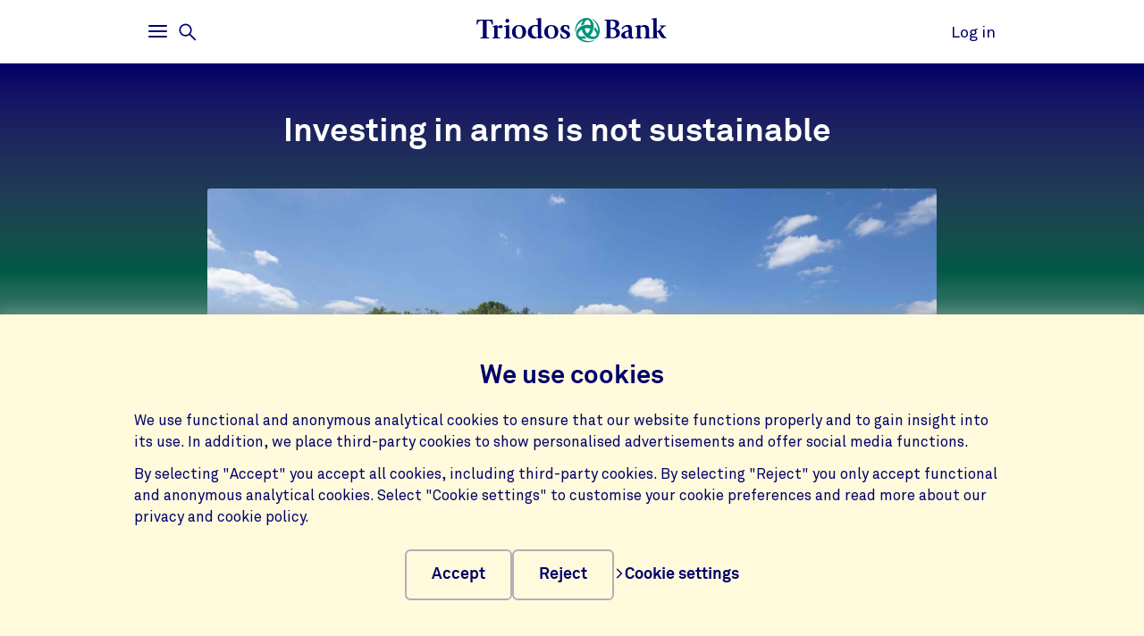

--- FILE ---
content_type: text/html;charset=UTF-8
request_url: https://www.triodos.co.uk/articles/2022/investing-in-arms-is-not-sustainable
body_size: 13280
content:

<!doctype html><html lang="en"><head><meta charset="utf-8"><meta name="viewport" content="width=device-width, initial-scale=1.0"><meta name="_csrf_parameter" content="_csrf"/><meta name="_csrf_header" content="X-CSRF-TOKEN"/><meta name="_csrf" content="a56a58f0-e042-46ff-a1f0-615e9ae59e1f"/><link rel="stylesheet" media="screen" type="text/css" href="/wro/bundle/main.css?anticache=1765869478502"/><link href="/webfiles/1765869478502/img/favicon.ico" rel="icon"><link rel="canonical" href="https://www.triodos.co.uk/articles/2022/investing-in-arms-is-not-sustainable"/><title>Investing in arms is not sustainable</title><meta name="title" content="Investing in arms is not sustainable | Triodos Bank"><meta name="smalltitle" content="Investing in arms is not sustainable"><meta name="description" content="If there’s one exclusionary criterion most responsible banks have in common, it is a clear stance against weapons"><meta name="page-category" content="pc-article"><meta name="article-date" content="13-05-2022"><meta name="article-search-image" content="https://www.triodos.co.uk/binaries/content/gallery/tbuk/hero-images/articles/2022/cvh200528_682-1.jpg/cvh200528_682-1.jpg/triodoshippo%3AheroImageMobile"><meta property="og:title" content="Investing in arms is not sustainable"><meta property="og:description" content="If there’s one exclusionary criterion most responsible banks have in common, it is a clear stance against weapons"><meta property="og:image" content="https://www.triodos.co.uk/binaries/content/gallery/tbuk/hero-images/articles/2022/cvh200528_682-1.jpg/cvh200528_682-1.jpg/triodoshippo%3AheroImageFullWidthMobile"><meta name="twitter:card" content="summary_large_image"><meta name="twitter:site" content="@triodosuk"><meta name="server-health-check" content="ELqWFadYskMTk7BsHOhIQH4VcE"></head><body><section class="cookie-bar" aria-labelledby="cookie__title"><div class="container"><div class="row"><div class="cookie-bar__container col-12"><div class="cookie-bar__wrapper"><h2 class="cookie-bar__title" id="cookie__title">We use cookies</h2><p class="cookie-bar__description">We use functional and anonymous analytical cookies to ensure that our website functions properly and to gain insight into its use. In addition, we place third-party cookies to show personalised advertisements and offer social media functions.</p><p class="cookie-bar__description">By selecting "Accept" you accept all cookies, including third-party cookies. By selecting "Reject" you only accept functional and anonymous analytical cookies. Select "Cookie settings" to customise your cookie preferences and read more about our privacy and cookie policy.</p><div class="cookie-bar__button-container"><button class="button cookie-bar__button cookie-bar__button--accept" type="button" data-button-type="accept"> Accept </button><button class="button cookie-bar__button cookie-bar__button--reject" type="button" data-button-type="reject"> Reject </button><a class="cookie-bar__button ts-link_w_arrow" href="/privacy-switchboard"><span aria-hidden="true"><svg role="img" viewBox="0 0 20 20" preserveAspectRatio="xMidYMax meet" alt=""><use xlink:href="/webfiles/1765869478502/img/svg/sprite.svg#icon-chevron"></use></svg></span> Cookie settings </a></div></div></div></div></div></section><div class="topbar__container"><header class="topbar" role="banner"><div class="skiplinks"><a class="skiplinks__link" href="#main-content">Skip to main content</a><a class="skiplinks__link" href="#btn-mainmenu">Skip to main navigation</a></div><div class="container"><div class="row topbar__menu-row"><div class="topbar__link topbar__link--menu"><button class="topbar__button remove-button-styling hamburger hamburger--3dy" id="btn-mainmenu" type="button" aria-controls="main-nav" aria-expanded="false"><span class="hamburger-box"><span class="hamburger-inner"></span></span><span class="topbar__button-text d-md-inline-block"><span class="visuallyhidden openText">Open</span><span class="closeText">Close</span><span class="visuallyhidden typeText">Main menu</span></span></button><button class="topbar-search-button topbar-search__button remove-button-styling d-none d-md-inline-block" id="btn-mainmenu-search" type="button" aria-controls="main-nav" aria-expanded="false"><svg class="topbar-search-button__icon" aria-hidden="true" role="img" alt="Search icon"><use xlink:href="/webfiles/1765869478502/img/svg/sprite.svg#icon-magnifier-glass"></use></svg><span class="topbar__close-icon"></span><span class="topbar-search__button-text d-none d-md-inline-block"><span class="visuallyhidden openText">Open</span><span class="closeText">Close</span><span class="visuallyhidden typeText">Search menu</span></span></button></div><div class="topbar__logo topbar__logo--icon"><a href="/" title="Go to the homepage"><img class="with-icon full-logo triodos-bank" src="/webfiles/1765869478502/img/svg/logo-triodos-bank.svg" alt="Logo Triodos Bank"></a></div><div class="topbar__link topbar__link--contact"><a class="topbar__button" href="https://banking.triodos.co.uk/ib-seam/angularIB?locale=en-GB"> Log in </a></div></div></div></header></div><div class="header-observer"></div><main class="page-main" id="main-content"><article class="article article--classic js-article article-strip" itemscope itemtype="http://schema.org/Article" data-number-of-comments="4" data-number-of-likes="12" data-like-endpoint="https://www.triodos.co.uk/restservices/article/like?articleIdentifier=40ac77de-3207-4b9b-9798-d03ed25205e2" data-gutter-correction="2"><meta itemprop="keywords" content="Other, Investing basic, Investing hero, Investing Hero, ISAs"><meta itemprop="inLanguage" content="en"><meta itemprop="dateModified" content="2022-05-13"><header class="header-classic" data-bg-theme="dark"><div class="header-classic__top"><div class="header-classic__background " data-bg-type="gradient" data-bg-name="blue-to-green"></div><div class="container"><div class="row"><div class="article-head col-12 col-lg-8"><h1 class="article-title" itemprop="name headline">Investing in arms is not sustainable</h1></div></div><div class="row no-gutters article__header-image"><picture class="article-img col-12 col-lg-10" itemscope itemprop="image" itemtype="http://schema.org/ImageObject"><meta itemprop="url" content="https://www.triodos.co.uk/binaries/content/gallery/tbuk/hero-images/articles/2022/cvh200528_682-1.jpg/cvh200528_682-1.jpg/triodoshippo%3AheroImageDesktop"><meta itemprop="width" content="2,120"><meta itemprop="height" content="848"><meta itemprop="thumbnailUrl" content="https://www.triodos.co.uk/binaries/content/gallery/tbuk/hero-images/articles/2022/cvh200528_682-1.jpg/cvh200528_682-1.jpg/triodoshippo%3AheroImageMobile"><source srcset="https://www.triodos.co.uk/binaries/content/gallery/tbuk/hero-images/articles/2022/cvh200528_682-1.jpg/cvh200528_682-1.jpg/triodoshippo%3AheroImageMobile" media="(max-width: 767px)"><source srcset="https://www.triodos.co.uk/binaries/content/gallery/tbuk/hero-images/articles/2022/cvh200528_682-1.jpg/cvh200528_682-1.jpg/triodoshippo%3AheroImageDesktop" media="(min-width: 768px)"><img alt="" src="https://www.triodos.co.uk/binaries/content/gallery/tbuk/hero-images/articles/2022/cvh200528_682-1.jpg/cvh200528_682-1.jpg/triodoshippo%3AheroImageDesktop" itemprop="contentUrl"></picture></div></div></div><div class="header-classic__bottom"><div class="container"><div class="row"><div class="col-12 col-lg-8 row--article-title align-items-top article-details" data-ignore-for-site-search="true"><p class="descr"><span class="type" itemprop="articleSection">Column</span><time class="published" datetime="2022-05-13" itemprop="datePublished">13 May 2022</time><span class="author" itemprop="author" itemscope itemtype="http://schema.org/Person"> by <span itemprop="name">Triodos Investment Management</span></span></p><div class="social-counters"><button class="social-counters__button" data-likes-label="likes" data-likes-hasliked="You've liked this article" data-likes-trigger="" aria-label="12 likes - Like this article"><svg class="social-counters__button-icon" role="img" aria-hidden="true" viewBox="0 0 20 20" preserveAspectRatio="xMidYMax meet"><use href="/webfiles/1765869478502/img/svg/sprite.svg#like"></use></svg><span class="social-counters__button-label">12</span></button><button class="social-counters__button" data-comments-trigger="" aria-label="Go to the comments of this article"><svg class="social-counters__button-icon" role="img" aria-hidden="true" viewBox="0 0 20 20" preserveAspectRatio="xMidYMax meet"><use href="/webfiles/1765869478502/img/svg/sprite.svg#comment-empty"></use></svg><span class="social-counters__button-label">4</span></button></div></div></div></div></div></header><section class="content container"><div class="sticky-share" data-ignore-for-site-search="true"><div class="sticky-share-container"><span class="sticky-share-heading">Share on</span><ul class="sticky-share-list"><li class="sticky-share-item"><a class="sticky-share-link" href="https://www.facebook.com/sharer/sharer.php?u=https%3A%2F%2Fwww.triodos.co.uk%2Farticles%2F2022%2Finvesting-in-arms-is-not-sustainable" title="Share on Facebook"><svg aria-hidden="true" role="img"><use xlink:href="/webfiles/1765869478502/img/svg/sprite.svg#icon-facebook-blue"></use></svg><span class="sr-only">Share on Facebook</span></a></li><li class="sticky-share-item"><a class="sticky-share-link" href="https://www.linkedin.com/shareArticle?mini=true&url=https%3A%2F%2Fwww.triodos.co.uk%2Farticles%2F2022%2Finvesting-in-arms-is-not-sustainable&title=&source=LinkedIn" title="Share on LinkedIn"><svg aria-hidden="true" role="img"><use xlink:href="/webfiles/1765869478502/img/svg/sprite.svg#icon-linkedin-blue"></use></svg><span class="sr-only">Share on LinkedIn</span></a></li><li class="sticky-share-item"><a class="sticky-share-link" href="/cdn-cgi/l/email-protection#[base64]" title="Share on Email"><svg aria-hidden="true" role="img"><use xlink:href="/webfiles/1765869478502/img/svg/sprite.svg#icon-e-mail-blue"></use></svg><span class="sr-only">Share on Email</span></a></li></ul></div></div><div class="row"><div class="col-12 col-lg-8"><p class="intro">The Russian invasion of Ukraine has brought back to the debate a topic that has long been discussed in sustainable finance as well as in civic activism: the financing of the arms industry by financial institutions. For Triodos as a values-based financial institution, this is an important moment to remind ourselves and our stakeholders that if there’s one exclusionary criterion most responsible, ethical banks have in common, it is a clear stance against weapons. And why weapons are all but sustainable.</p><div class="article-body" itemprop="articleBody"><div class="rich-text"><p><span><span><span>The defence industry itself has reportedly been lobbying for some time for the EU to declare investments in arms as sustainable in its&nbsp;<a href="http://ec.europa.eu/info/sites/default/files/business_economy_euro/banking_and_finance/documents/280222-sustainable-finance-platform-finance-report-social-taxonomy.pdf" style="color:blue; text-decoration:underline" target="_blank"><b><span><span>social taxonomy</span></span></b></a>, on the basis of their function in security and defence.</span></span></span></p><h2><span><span><b><span><span>Longstanding, strict position</span></span></b></span></span></h2><p><span><span><span>Triodos, as a values-based financial institution, has always held a firm position against weapons. Our mission is&nbsp;<i>To help create a society that promotes people’s quality of life and that has human dignity at its core.</i>&nbsp;Financing the arms industry fundamentally contradicts this mission: the use of weapons, whenever and wherever, fundamentally undermines human physical and psychological integrity and ignites a culture of conflict and violence. Triodos is one of those financial institutions that have always refrained and will continue to refrain from financing weapons through its banking and investment activities, being these controversial weapons or so-called conventional weapons. The area of our activities where this is most relevant is investments in listed equities and bonds: here we completely exclude the aerospace and defence industry from investment, and carefully screen companies in high-risk sectors for direct and indirect involvement. We apply a 0% tolerance threshold for companies involved in the production, distribution or services related to weapons (this includes both weapons and weapons components that are tailor-made and essential for their functioning), and strict criteria for the financing of weapons, that applies to financial institutions and company participations.</span></span></span></p><p><span><span><span>Our position goes beyond a mere rejection of weapons. Armed conflicts are the antithesis of what it means to create a prosperous society. Our vision is one for long-term societal progress, which requires to redirect resources away from fomenting a culture of dominance over people and environment, investing in conflict prevention and social dialogue.</span></span></span></p><h2><span><span><b><span><span>Long-term societal progress at risk</span></span></b></span></span></h2><p><span><span><span>Stock prices of arms manufacturers soared following the announcement by several European countries to <a href="https://www.theguardian.com/business/2022/feb/28/defense-cybersecurity-stocks-russia-ukraine-eu" style="color:blue; text-decoration:underline" target="_blank">increase their defence spending</a>, and several financial institutions have indicated a willingness to reconsider and <a href="https://www.responsible-investor.com/half-of-investors-could-boost-defence-holdings-following-ukraine-invasion-ri-survey-suggests/" style="color:blue; text-decoration:underline" target="_blank">boost their involvement in the sector</a>. While the war in Ukraine has brought security to the fore of the debate in Europe, financing arms manufacturing and arms trade means financing warfare, not just today but also in the future. Banks that start to finance production of and trade in weapons today will continue to do so once the Ukrainian conflict is over. This means normalising this type of financing activities and diverting funding (and attention) away not only from conflict prevention, capacity building and reconstruction, but, importantly, also from other real economic activities that can truly contribute societal progress.</span></span></span></p><p><span><span><span>It should also be highlighted that financing the arms industry is in fact far from what it means to&nbsp;<i>invest in</i>&nbsp;&nbsp;<i>security and defence</i>. Trade in weapons structurally lacks transparency, is poorly monitored, and highly <a href="https://ti-defence.org/dci/" style="color:blue; text-decoration:underline" target="_blank">sensitive to corruption</a>. Governments rarely provide comprehensive lists of countries excluded from trade activities, and when they do explicitly ban the sale of weapons to conflict areas, these criteria are frequently undermined by lack of transparency. Even when arms and military equipment are sold and traded for defence and security purposes, it is impossible to establish in advance how, where, and by whom they will be used, as even outdated weapons can find new, 'second hand' markets. Ultimately, banks and financial institutions that channel money towards weapons producers have no or limited formal control over who weapons are sold to. And indeed, this is hardly a concern for financial institutions that engage in this business, as long as returns are attractive (which has very much been the case in the <a href="https://www.msci.com/documents/10199/3675869d-f312-4d1f-8ca8-aa59b8220330" style="color:blue; text-decoration:underline" target="_blank">past ten years</a>.</span></span></span></p><p><span><span><span>Added to misplaced faith in how trade in weapons might contribute to collective security in various parts of the world, and not to mention the physical, material and also psychological toll that armed conflicts impose on people (<a href="https://news.un.org/en/story/2020/11/1077032" style="color:blue; text-decoration:underline" target="_blank">and on nature</a>), are the broader effects of trade in weapons. An interesting&nbsp;<a href="http://www.tni.org/en/publication/smoking-guns" style="color:blue; text-decoration:underline" target="_blank"><b><span><span>study</span></span></b></a></span><span>&nbsp;from the Transnational Institute (TNI), for example, has documented how the arms industry, through arms deployment in conflict areas, not only contributes to forced displacement, but also benefits from it through increasing border militarisation that is aimed at migration containment. The study focuses on EU and UK exports of weapons, but findings can easily be extended to other exporting countries.</span></span></span></p><h2><span><span><b><span><span>Weapons production is never sustainable</span></span></b></span></span></h2><p><span><span><span>Today, the production, sale, and use of arms are intrinsically unsustainable. The arms race combined with (exponential) technologies (technologies that allow change at an accelerated speed)&nbsp;puts society in a position in which armed conflicts cannot be won without a massive death toll.</span></span></span></p><p><span><span><span>While Triodos starts from a position of rejection of weapons rooted in our values, we believe that also by just looking at the facts there is no room for arms and related products to be considered sustainable under the upcoming EU social taxonomy.</span></span></span></p><p><span><span><span>The declared intention of the EU taxonomy is to establish a common language and clear definitions of what is ‘sustainable’, creating <a href="https://ec.europa.eu/info/business-economy-euro/banking-and-finance/sustainable-finance/eu-taxonomy-sustainable-activities_en#why" style="color:blue; text-decoration:underline" target="_blank">“a common classification system for sustainable economic activities”</a> While weapons and military equipment can be deemed important by national governments for security purposes, this is not enough to label arms production and trade as sustainable, for all the reasons mentioned above.</span></span></span></p><h2><span><span><b><span><span>Our appeal&nbsp;&nbsp;&nbsp;&nbsp;&nbsp;&nbsp;&nbsp;&nbsp;&nbsp;&nbsp;&nbsp;</span></span></b></span></span></h2><p><span><span><span>The war in Ukraine has re-opened a page in European and global history that many of us thought was closed. Images of death and destruction feel now closer than many in Europe have perceived in their lifetime. For a tragic trick of the mind, we can sense the pain that radiates from the devastation in Mariupol and Bucha with an intensity that does not allow us to look away, and yet we know that similar acts of violence and profound disdain for human life are a daily reality in other parts of the world as well. This war must stop. But perhaps even more importantly, war must stop.</span></span></span></p><p><span><span><span>Triodos has a strong, deeply rooted fiduciary duty towards its clients, broader community, and society at large, to channel funding towards activities that have positive social and environmental outcomes. Warfare is not part of such activities and should never be considered sustainable.</span></span></span></p><p><i>This article was originally written and published by&nbsp;<a href="https://www.triodos-im.com/" target="_blank">Triodos Investment Management.</a></i></p><section class="te-highlighted_text te-highlighted_text--cta"><h2>Making a difference</h2><div class="te-highlighted_text__content-wrapper"><p>Triodos Impact Investment Funds focus on driving positive environmental and societal change around the world and work hard to deliver competitive financial returns. You can invest in the funds directly or via the tax-efficient&nbsp;<a href="https://www.triodos.co.uk/ethical-isas/ethical-stocks-and-shares-isa" target="_blank">Triodos Stocks &amp; Shares ISA</a>.</p><p>Please note that with investment in ethical funds and companies, as with all investments, past performance is not a guide for future returns and you may not get back the amount that your originally invested.</p><p>The tax benefits of an ISA are subject to change and depend on individual circumstances.​​​​​​</p></div></section></div></div></div></div></section><div itemprop="publisher" itemscope itemtype="https://schema.org/Organization"><meta itemprop="name" content="Triodos Bank"></div></article><section class="container no-justified-rows acs-strip-root" data-gutter-correction="2"><div class="row"><div class="col-lg-10 offset-lg-1"><div class="acs-strip-wrapper"><div class="acs-post-container"><div class="acs-row"><h2 class="acs-title">Share your opinion:</h2><div class="acs-comment-box accordion" id="js-acs-accordion"><form class="form-base__section form-base__section--inside accordion__item" aria-expanded="false" method="post" action="" data-actionurl="https://www.triodos.co.uk/restservices/comments" data-error-text="Sorry, something went wrong whilst posting your comment"><fieldset class="acs-form-fieldset"><legend class="visuallyhidden">Comment form</legend><div class="accordion__heading"><div class="accordion__button focus-parent" id="accordion-button-1" aria-controls="accordion-content-1"><input type="hidden" class="form__input" name="articleIdentifier" value="40ac77de-3207-4b9b-9798-d03ed25205e2"/><input type="hidden" class="form__input" name="parentIdentifier" value=""/><div class="form__field form__field--textarea" data-error-text="Enter a valid message"><div class="form__input-label"><textarea class="form__input" id="content-9912b4e0-6cbe-423a-9514-fc0e3db7fc72-false" name="comment" minlength="10" maxlength="5000" rows="5" required></textarea><label for="content-9912b4e0-6cbe-423a-9514-fc0e3db7fc72-false"> What do you think of this article? </label></div></div></div></div><div class="acs-form-flexbox accordion__content" id="accordion-content-1" role="region" aria-labelledby="accordion-button-1" inert><div class="acs-first-flexchild accordion__content-wrapper"><div class="form__field form__field--text" data-error-text="Your name should not contain the &#39;@&#39; character"><div class="form__input-label"><input class="form__input" id="commenterDisplayName-9912b4e0-6cbe-423a-9514-fc0e3db7fc72-false" type="text" name="commenterDisplayName" maxLength="120" autocomplete="name" required><label for="commenterDisplayName-9912b4e0-6cbe-423a-9514-fc0e3db7fc72-false">Name</label></div></div><div class="form__field form__field--text" data-error-text="Please enter a valid email address" required=""><div class="form__input-label"><input class="form__input" id="commenterEmail-9912b4e0-6cbe-423a-9514-fc0e3db7fc72-false" type="text" name="commenterEmail" maxLength="100" pattern="[a-zA-Z0-9._%+-]+@[a-zA-Z0-9.-]+.[a-zA-Z]{2,4}$" autocomplete="email" required><label for="commenterEmail-9912b4e0-6cbe-423a-9514-fc0e3db7fc72-false">Email</label></div></div></div><input class="button acs-second-flexchild" type="submit" value="Post"></div></fieldset></form><div class="form-base__thanks"><svg aria-hidden="true" role="img"><use xlink:href="/webfiles/1765869478502/img/svg/sprite.svg#envelop-circle"></use></svg><h3 class="form-base__thanks-title">Thanks for joining the conversation.</h3><p class="form-base__thanks-text">We've sent you an email - click on the link to publish your post.</p></div></div></div><div class="acs-btn-box"><p class="asc-recent-commenters">Patience Vince, Nick Schinas and 2 others have commented</p><button class="acs-show-comments-btn"><span></span><svg role="img" aria-hidden="true" viewBox="0 0 20 20" preserveAspectRatio="xMidYMax meet"><use xlink:href="/webfiles/1765869478502/img/svg/sprite.svg#icon-plus-fat"></use></svg></button></div></div><div class="acs-strip-comments" id="js-acs-1" data-endpoint="https://www.triodos.co.uk/restservices/comments/40ac77de-3207-4b9b-9798-d03ed25205e2" data-show-label="Show 4 comments" data-hide-label="Hide comments" data-response-label="Reply" data-locale="en-GB"><div class="acs-discussion-box" aria-hidden="true"><ul class="acs-comment-list" id="js-acs-comment-list"></ul><div id="js-reply-form"><p class="acs-respond-to"></p><form class="form-base__section form-base__section--inside accordion__item" aria-expanded="false" method="post" action="" data-actionurl="https://www.triodos.co.uk/restservices/comments" data-error-text="Sorry, something went wrong whilst posting your comment"><fieldset class="acs-form-fieldset"><legend class="visuallyhidden">Comment form</legend><div class="accordion__heading"><div class="accordion__button focus-parent" id="accordion-button-1" aria-controls="accordion-content-1"><input type="hidden" class="form__input" name="articleIdentifier" value="40ac77de-3207-4b9b-9798-d03ed25205e2"/><input type="hidden" class="form__input" name="parentIdentifier" value=""/><div class="form__field form__field--textarea" data-error-text="Enter a valid message"><div class="form__input-label"><textarea class="form__input" id="content-9912b4e0-6cbe-423a-9514-fc0e3db7fc72-true" name="comment" minlength="10" maxlength="5000" rows="5" required></textarea><label for="content-9912b4e0-6cbe-423a-9514-fc0e3db7fc72-true"></label></div></div></div></div><div class="acs-form-flexbox accordion__content" id="accordion-content-1" role="region" aria-labelledby="accordion-button-1" inert><div class="acs-first-flexchild accordion__content-wrapper"><div class="form__field form__field--text" data-error-text="Your name should not contain the &#39;@&#39; character"><div class="form__input-label"><input class="form__input" id="commenterDisplayName-9912b4e0-6cbe-423a-9514-fc0e3db7fc72-true" type="text" name="commenterDisplayName" maxLength="120" autocomplete="name" required><label for="commenterDisplayName-9912b4e0-6cbe-423a-9514-fc0e3db7fc72-true">Name</label></div></div><div class="form__field form__field--text" data-error-text="Please enter a valid email address" required=""><div class="form__input-label"><input class="form__input" id="commenterEmail-9912b4e0-6cbe-423a-9514-fc0e3db7fc72-true" type="text" name="commenterEmail" maxLength="100" pattern="[a-zA-Z0-9._%+-]+@[a-zA-Z0-9.-]+.[a-zA-Z]{2,4}$" autocomplete="email" required><label for="commenterEmail-9912b4e0-6cbe-423a-9514-fc0e3db7fc72-true">Email</label></div></div></div><input class="button acs-second-flexchild" type="submit" value="Post"></div></fieldset></form><div class="form-base__thanks"><svg aria-hidden="true" role="img"><use xlink:href="/webfiles/1765869478502/img/svg/sprite.svg#envelop-circle"></use></svg><h3 class="form-base__thanks-title">Thanks for joining the conversation.</h3><p class="form-base__thanks-text">We've sent you an email - click on the link to publish your post.</p></div></div></div></div></div></div></div></section><aside class="social-share-strip base-strip" aria-expanded="false" data-ignore-for-site-search="true" data-gutter-correction="2"><div class="container"><div class="row"><div class="social-share-strip__body col-12 col-md-8"><h2 class="heading-3 social-share-strip__body-title">Share on</h2><ul class="social-share-strip__list"><li class="social-share-strip__list-item"><a class="social-share-strip__body-link" href="https://www.facebook.com/sharer/sharer.php?u=https%3A%2F%2Fwww.triodos.co.uk%2Farticles%2F2022%2Finvesting-in-arms-is-not-sustainable" title="Share on Facebook"><svg class="social-share-button__icon" aria-hidden="true" role="img"><use xlink:href="/webfiles/1765869478502/img/svg/sprite.svg#icon-facebook-blue"></use></svg><span class="sr-only">Share on Facebook</span></a></li><li class="social-share-strip__list-item"><a class="social-share-strip__body-link" href="https://www.linkedin.com/shareArticle?mini=true&url=https%3A%2F%2Fwww.triodos.co.uk%2Farticles%2F2022%2Finvesting-in-arms-is-not-sustainable&title=&source=LinkedIn" title="Share on LinkedIn"><svg class="social-share-button__icon" aria-hidden="true" role="img"><use xlink:href="/webfiles/1765869478502/img/svg/sprite.svg#icon-linkedin-blue"></use></svg><span class="sr-only">Share on LinkedIn</span></a></li><li class="social-share-strip__list-item"><a class="social-share-strip__body-link" href="/cdn-cgi/l/email-protection#[base64]" title="Share on Email"><svg class="social-share-button__icon" aria-hidden="true" role="img"><use xlink:href="/webfiles/1765869478502/img/svg/sprite.svg#icon-e-mail-blue"></use></svg><span class="sr-only">Share on Email</span></a></li><li class="social-share-strip__list-item"><button class="social-share-strip__body-copylink" data-linkcopied="URL copied" data-aria-message-copied="Link successfully copied to clipboard" data-linktext="Copy URL" data-status-id="copystatus-2">Copy URL</button><div class="sr-only" aria-live="polite" aria-atomic="true" id="copystatus-1"></div></li></ul></div></div></div></aside><section class="base-strip " data-attach-position="half-inside" data-header="false" data-gutter-correction="-2" data-ignore-for-site-search="true"><article><header class="base-strip__header"><div class="container"><div class="row"><div class="base-strip__centered textalign-left container col-12 col-md-8"><h2 class="heading-1"> Related articles </h2></div></div></div></header></article><aside class="base-strip__attach"><div class="automatic-article aos js-scroll-strip js-lazy-load"><div class="skiplinks skiplinks--scroll-skip"><a class="skiplinks__link skiplinks__link--next">Skip to next section</a></div><ul id="article-cards" class="reset-list" data-contextaware="subjects" data-supertitlecategory="articleType"><li class="article-card js-scroll-card" aria-setsize="10"><a class="article-card__link" href="https://www.triodos.co.uk/articles/2026/how-specialist-education-can-change-young-peoples-lives" title="How specialist education can change young people’s lives"><div class="article-card__article"><div class="article-card__background"><div class="article-card__image-wrapper"><img class="article-card__image" alt src="https://www.triodos.co.uk/binaries/content/gallery/tbuk/hero-images/articles/2026/birtenshaw_exterior_v2.jpg/birtenshaw_exterior_v2.jpg/triodoshippo%3AoverviewImage"></div></div><div class="article-card__header"><h4 class="article-card__title"> How specialist education can change young people’s lives </h4><span class="article-card__super-title">Case Study</span></div><section class="article-card__excerpt"><p>Meet Harry, a young boy who was struggling to find a classroom designed for his needs. We learn more about his experience at Birtenshaw, a specialist school that provides the the space, support and resources to meet children and young people where they are.</p></section></div></a></li><li class="article-card js-scroll-card" aria-setsize="10"><a class="article-card__link" href="https://www.triodos.co.uk/articles/2025/2025_ceo_end_of_year_message" title="An end of year message for our customers and friends"><div class="article-card__article"><div class="article-card__background"><div class="article-card__image-wrapper"><img class="article-card__image" alt src="https://www.triodos.co.uk/binaries/content/gallery/tbuk/hero-images/articles/2025/4af6c229-0532-4de9-9993-29f650f98c19.jpg/4af6c229-0532-4de9-9993-29f650f98c19.jpg/triodoshippo%3AoverviewImage"></div></div><div class="article-card__header"><h4 class="article-card__title"> An end of year message for our customers and friends </h4><span class="article-card__super-title">Interview</span></div><section class="article-card__excerpt"><p>Mark looks back on our 30th year, our achievements and shares his hopes for continued advocacy and positive change in the coming year.</p></section></div></a></li><li class="article-card js-scroll-card" aria-setsize="10"><a class="article-card__link" href="https://www.triodos.co.uk/articles/2025/10-ways-to-lower-your-digital-carbon-footprint" title="10 ways to lower your digital carbon footprint"><div class="article-card__article"><div class="article-card__background"><div class="article-card__image-wrapper"><img class="article-card__image" alt src="https://www.triodos.co.uk/binaries/content/gallery/tbuk/hero-images/articles/2025/priscilla-du-preez-bjhuu6bpuza-unsplash.jpg/priscilla-du-preez-bjhuu6bpuza-unsplash.jpg/triodoshippo%3AoverviewImage"></div></div><div class="article-card__header"><h4 class="article-card__title"> 10 ways to lower your digital carbon footprint </h4><span class="article-card__super-title">Tips</span></div><section class="article-card__excerpt"><p>Everything you do online has an environmental impact. We take a look at some of the ways you can lower your digital carbon footprint by conserving energy and reducing waste.</p></section></div></a></li><li class="article-card js-scroll-card" aria-setsize="10"><a class="article-card__link" href="https://www.triodos.co.uk/articles/2025/autumn-budget-changes-to-cash-isa-limits" title="Changes to Cash ISA limits confirmed in Autumn Budget"><div class="article-card__article"><div class="article-card__background"><div class="article-card__image-wrapper"><img class="article-card__image" alt src="https://www.triodos.co.uk/binaries/content/gallery/tbuk/hero-images/articles/2025/untitled-design-1.png/untitled-design-1.png/triodoshippo%3AoverviewImage"></div></div><div class="article-card__header"><h4 class="article-card__title"> Changes to Cash ISA limits confirmed in Autumn Budget </h4><span class="article-card__super-title">News</span></div><section class="article-card__excerpt"><p>We explain the changes coming to Cash ISA limits following the Chancellor&#39;s announcements at the Autumn Budget 2025.</p></section></div></a></li><li class="article-card js-scroll-card" aria-setsize="10"><a class="article-card__link" href="https://www.triodos.co.uk/articles/2025/triodos-future-generations-fund-investor-update-q3-2025" title="Triodos Future Generations Fund: Investor Update Q3 2025"><div class="article-card__article"><div class="article-card__background"><div class="article-card__image-wrapper"><img class="article-card__image" alt src="https://www.triodos.co.uk/binaries/content/gallery/tbuk/hero-images/articles/2023/thrive-open-day-2022-91.jpg/thrive-open-day-2022-91.jpg/triodoshippo%3AoverviewImage"></div></div><div class="article-card__header"><h4 class="article-card__title"> Triodos Future Generations Fund: Investor Update Q3 2025 </h4><span class="article-card__super-title">Column</span></div><section class="article-card__excerpt"><p>This update covers how the Triodos Future Generations Fund performed from July to September 2025.</p></section></div></a></li><li class="article-card js-scroll-card" aria-setsize="10"><a class="article-card__link" href="https://www.triodos.co.uk/articles/2025/choosing-the-right-impact-investment-fund-for-you" title="Choosing the right Impact Investment Fund for you"><div class="article-card__article"><div class="article-card__background"><div class="article-card__image-wrapper"><img class="article-card__image" alt src="https://www.triodos.co.uk/binaries/content/gallery/tbuk/hero-images/articles/2025/daniel-dan--fmxvhtcrmw-unsplash.jpg/daniel-dan--fmxvhtcrmw-unsplash.jpg/triodoshippo%3AoverviewImage"></div></div><div class="article-card__header"><h4 class="article-card__title"> Choosing the right Impact Investment Fund for you </h4><span class="article-card__super-title">Tips</span></div><section class="article-card__excerpt"><p>We guide you through the differences between our Impact Investment Funds and the types of organisations funded through them.</p></section></div></a></li><li class="article-card js-scroll-card" aria-setsize="10"><a class="article-card__link" href="https://www.triodos.co.uk/articles/2025/triodos-sterling-bond-impact-fund-investor-update-q3-2025" title="Triodos Sterling Bond Impact Fund: Investor Update Q3 2025"><div class="article-card__article"><div class="article-card__background"><div class="article-card__image-wrapper"><img class="article-card__image" alt src="https://www.triodos.co.uk/binaries/content/gallery/tbuk/hero-images/articles/2020/triodos-sterling-bond-impact-fund-launch---plant-sprouts.jpg/triodos-sterling-bond-impact-fund-launch---plant-sprouts.jpg/triodoshippo%3AoverviewImage"></div></div><div class="article-card__header"><h4 class="article-card__title"> Triodos Sterling Bond Impact Fund: Investor Update Q3 2025 </h4><span class="article-card__super-title">Column</span></div><section class="article-card__excerpt"><p>This update will cover how the Triodos Sterling Bond Impact Fund performed from July to September 2025.</p></section></div></a></li><li class="article-card js-scroll-card" aria-setsize="10"><a class="article-card__link" href="https://www.triodos.co.uk/articles/2025/triodos-global-equities-impact-fund-investor-update-q3-2025" title="Triodos Global Equities Fund: Investor Update Q3 2025"><div class="article-card__article"><div class="article-card__background"><div class="article-card__image-wrapper"><img class="article-card__image" alt src="https://www.triodos.co.uk/binaries/content/gallery/tbuk/hero-images/articles/2022/global_equities_fund_jun_2022.jpg/global_equities_fund_jun_2022.jpg/triodoshippo%3AoverviewImage"></div></div><div class="article-card__header"><h4 class="article-card__title"> Triodos Global Equities Fund: Investor Update Q3 2025 </h4><span class="article-card__super-title">Column</span></div><section class="article-card__excerpt"><p>An update on how the Triodos Global Equities Impact Fund performed from July to September 2025.</p></section></div></a></li><li class="article-card js-scroll-card" aria-setsize="10"><a class="article-card__link" href="https://www.triodos.co.uk/articles/2025/triodos-pioneer-impact-fund-investor-update-q3-2025" title="Triodos Pioneer Impact Fund: Investor Update Q3 2025"><div class="article-card__article"><div class="article-card__background"><div class="article-card__image-wrapper"><img class="article-card__image" alt src="https://www.triodos.co.uk/binaries/content/gallery/tbuk/hero-images/articles/2023/shutterstock_pioneer.jpg/shutterstock_pioneer.jpg/triodoshippo%3AoverviewImage"></div></div><div class="article-card__header"><h4 class="article-card__title"> Triodos Pioneer Impact Fund: Investor Update Q3 2025 </h4><span class="article-card__super-title">Column</span></div><section class="article-card__excerpt"><p>This update will cover how the Triodos Pioneer Impact Fund performed from July and September 2025.</p></section></div></a></li><li class="article-card js-scroll-card" aria-setsize="10"><a class="article-card__link" href="https://www.triodos.co.uk/articles/2025/conscious-spending-starts-with-insights" title="Introducing Insights: budgeting tools for conscious spending"><div class="article-card__article"><div class="article-card__background"><div class="article-card__image-wrapper"><img class="article-card__image" alt src="https://www.triodos.co.uk/binaries/content/gallery/tbuk/hero-images/articles/2025/triodos-mobile---1_uk_welcome_teaser-uk_option-1-1.jpg/triodos-mobile---1_uk_welcome_teaser-uk_option-1-1.jpg/triodoshippo%3AoverviewImage"></div></div><div class="article-card__header"><h4 class="article-card__title"> Introducing Insights: budgeting tools for conscious spending </h4><span class="article-card__super-title">Tips</span></div><section class="article-card__excerpt"><p>Our new Insights feature is a budgeting tool built into your everyday banking experience, designed to help you make more intentional and informed decisions about your money.</p></section></div></a></li><script data-cfasync="false" src="/cdn-cgi/scripts/5c5dd728/cloudflare-static/email-decode.min.js"></script><script type="text/x-tmpl-mustache" class="mustache-template" data-url="https://www.triodos.co.uk/restservices/automatic-article-overview-strip" data-component-identifier="08acddbd-1910-4d0b-ab3c-c7eb77a43bb5" data-path="articles/2022/investing-in-arms-is-not-sustainable" data-keyword="">
    <li class="article-card js-scroll-card" aria-setsize="10">
      <a class="article-card__link" href="{{articleUrl}}" title="{{title}}">
        <div class="article-card__article">
          <div class="article-card__background">
            {{#image}}
              <div class="article-card__image-wrapper">
                <img class="article-card__image" alt src="{{image.imageSet.regular}}">
              </div>
            {{/image}}
            {{#date}}
              <span class="article-card__date">{{date}}</span>
            {{/date}}
          </div>
          <div class="article-card__header">
              <h4
      class="article-card__title"
  >
{{title}}  </h4>

            {{#superTitle}}
              <span class="article-card__super-title">{{superTitle}}</span>
            {{/superTitle}}
          </div>
            <section class="article-card__excerpt">
              <p>{{excerpt}}</p>
            </section>
        </div>
      </a>
    </li>
  </script></ul><button class="control-arrow control-arrow--left" role="button" aria-label="Previous articles" aria-controls="article-cards" tabindex="-1"></button><button class="control-arrow control-arrow--right" role="button" aria-label="Next articles" aria-controls="article-cards" tabindex="-1"></button></div></aside></section><section class="base-strip " data-attach-position="half-inside" data-header="false" data-gutter-correction="2" data-ignore-for-site-search="true"><article><header class="base-strip__header"><div class="container"><div class="row"><div class="base-strip__centered textalign-left container col-12 col-md-8"><h2 class="heading-1"> All our articles </h2></div></div></div></header></article><aside class="base-strip__attach"><div class="automatic-article aos js-scroll-strip js-lazy-load"><div class="skiplinks skiplinks--scroll-skip"><a class="skiplinks__link skiplinks__link--next">Skip to next section</a></div><ul id="article-cards" class="reset-list" data-contextaware="" data-supertitlecategory="articleType"><li class="article-card js-scroll-card" aria-setsize="10"><a class="article-card__link" href="https://www.triodos.co.uk/articles/2026/10-community-resources-that-can-help-you-live-more-sustainably" title="10 community resources that can help you live more sustainably"><div class="article-card__article"><div class="article-card__background"><div class="article-card__image-wrapper"><img class="article-card__image" alt src="https://www.triodos.co.uk/binaries/content/gallery/tbuk/hero-images/articles/2024/photo-3.jpg/photo-3.jpg/triodoshippo%3AoverviewImage"></div></div><div class="article-card__header"><h4 class="article-card__title"> 10 community resources that can help you live more sustainably </h4><span class="article-card__super-title">Tips</span></div><section class="article-card__excerpt"><p>Whether it’s local networks or your neighbours, there are endless opportunities to share and grow when we tap into community resources.</p></section></div></a></li><li class="article-card js-scroll-card" aria-setsize="10"><a class="article-card__link" href="https://www.triodos.co.uk/articles/2026/how-specialist-education-can-change-young-peoples-lives" title="How specialist education can change young people’s lives"><div class="article-card__article"><div class="article-card__background"><div class="article-card__image-wrapper"><img class="article-card__image" alt src="https://www.triodos.co.uk/binaries/content/gallery/tbuk/hero-images/articles/2026/birtenshaw_exterior_v2.jpg/birtenshaw_exterior_v2.jpg/triodoshippo%3AoverviewImage"></div></div><div class="article-card__header"><h4 class="article-card__title"> How specialist education can change young people’s lives </h4><span class="article-card__super-title">Case Study</span></div><section class="article-card__excerpt"><p>Meet Harry, a young boy who was struggling to find a classroom designed for his needs. We learn more about his experience at Birtenshaw, a specialist school that provides the the space, support and resources to meet children and young people where they are.</p></section></div></a></li><li class="article-card js-scroll-card" aria-setsize="10"><a class="article-card__link" href="https://www.triodos.co.uk/articles/2025/2025_ceo_end_of_year_message" title="An end of year message for our customers and friends"><div class="article-card__article"><div class="article-card__background"><div class="article-card__image-wrapper"><img class="article-card__image" alt src="https://www.triodos.co.uk/binaries/content/gallery/tbuk/hero-images/articles/2025/4af6c229-0532-4de9-9993-29f650f98c19.jpg/4af6c229-0532-4de9-9993-29f650f98c19.jpg/triodoshippo%3AoverviewImage"></div></div><div class="article-card__header"><h4 class="article-card__title"> An end of year message for our customers and friends </h4><span class="article-card__super-title">Interview</span></div><section class="article-card__excerpt"><p>Mark looks back on our 30th year, our achievements and shares his hopes for continued advocacy and positive change in the coming year.</p></section></div></a></li><li class="article-card js-scroll-card" aria-setsize="10"><a class="article-card__link" href="https://www.triodos.co.uk/articles/2025/10-ways-to-lower-your-digital-carbon-footprint" title="10 ways to lower your digital carbon footprint"><div class="article-card__article"><div class="article-card__background"><div class="article-card__image-wrapper"><img class="article-card__image" alt src="https://www.triodos.co.uk/binaries/content/gallery/tbuk/hero-images/articles/2025/priscilla-du-preez-bjhuu6bpuza-unsplash.jpg/priscilla-du-preez-bjhuu6bpuza-unsplash.jpg/triodoshippo%3AoverviewImage"></div></div><div class="article-card__header"><h4 class="article-card__title"> 10 ways to lower your digital carbon footprint </h4><span class="article-card__super-title">Tips</span></div><section class="article-card__excerpt"><p>Everything you do online has an environmental impact. We take a look at some of the ways you can lower your digital carbon footprint by conserving energy and reducing waste.</p></section></div></a></li><li class="article-card js-scroll-card" aria-setsize="10"><a class="article-card__link" href="https://www.triodos.co.uk/articles/2025/bridging-the-digital-divide-how-b4rn-and-triodos-bank-are-empowering-rural-communities" title="Bridging the digital divide: How B4RN and Triodos Bank are empowering rural communities"><div class="article-card__article"><div class="article-card__background"><div class="article-card__image-wrapper"><img class="article-card__image" alt src="https://www.triodos.co.uk/binaries/content/gallery/tbuk/hero-images/articles/2025/b4rn-case-study-kirkoswalds-community-shop-2.jpg/b4rn-case-study-kirkoswalds-community-shop-2.jpg/triodoshippo%3AoverviewImage"></div></div><div class="article-card__header"><h4 class="article-card__title"> Bridging the digital divide: How B4RN and Triodos Bank are empowering rural communities </h4><span class="article-card__super-title">Case Study</span></div><section class="article-card__excerpt"><p>Discover how Triodos Bank UK is helping rural communities access superfast broadband, ensuring neighbourhoods across the country stay connected.</p></section></div></a></li><li class="article-card js-scroll-card" aria-setsize="10"><a class="article-card__link" href="https://www.triodos.co.uk/articles/2025/autumn-budget-changes-to-cash-isa-limits" title="Changes to Cash ISA limits confirmed in Autumn Budget"><div class="article-card__article"><div class="article-card__background"><div class="article-card__image-wrapper"><img class="article-card__image" alt src="https://www.triodos.co.uk/binaries/content/gallery/tbuk/hero-images/articles/2025/untitled-design-1.png/untitled-design-1.png/triodoshippo%3AoverviewImage"></div></div><div class="article-card__header"><h4 class="article-card__title"> Changes to Cash ISA limits confirmed in Autumn Budget </h4><span class="article-card__super-title">News</span></div><section class="article-card__excerpt"><p>We explain the changes coming to Cash ISA limits following the Chancellor&#39;s announcements at the Autumn Budget 2025.</p></section></div></a></li><li class="article-card js-scroll-card" aria-setsize="10"><a class="article-card__link" href="https://www.triodos.co.uk/articles/2025/triodos-future-generations-fund-investor-update-q3-2025" title="Triodos Future Generations Fund: Investor Update Q3 2025"><div class="article-card__article"><div class="article-card__background"><div class="article-card__image-wrapper"><img class="article-card__image" alt src="https://www.triodos.co.uk/binaries/content/gallery/tbuk/hero-images/articles/2023/thrive-open-day-2022-91.jpg/thrive-open-day-2022-91.jpg/triodoshippo%3AoverviewImage"></div></div><div class="article-card__header"><h4 class="article-card__title"> Triodos Future Generations Fund: Investor Update Q3 2025 </h4><span class="article-card__super-title">Column</span></div><section class="article-card__excerpt"><p>This update covers how the Triodos Future Generations Fund performed from July to September 2025.</p></section></div></a></li><li class="article-card js-scroll-card" aria-setsize="10"><a class="article-card__link" href="https://www.triodos.co.uk/articles/2025/choosing-the-right-impact-investment-fund-for-you" title="Choosing the right Impact Investment Fund for you"><div class="article-card__article"><div class="article-card__background"><div class="article-card__image-wrapper"><img class="article-card__image" alt src="https://www.triodos.co.uk/binaries/content/gallery/tbuk/hero-images/articles/2025/daniel-dan--fmxvhtcrmw-unsplash.jpg/daniel-dan--fmxvhtcrmw-unsplash.jpg/triodoshippo%3AoverviewImage"></div></div><div class="article-card__header"><h4 class="article-card__title"> Choosing the right Impact Investment Fund for you </h4><span class="article-card__super-title">Tips</span></div><section class="article-card__excerpt"><p>We guide you through the differences between our Impact Investment Funds and the types of organisations funded through them.</p></section></div></a></li><li class="article-card js-scroll-card" aria-setsize="10"><a class="article-card__link" href="https://www.triodos.co.uk/articles/2025/triodos-sterling-bond-impact-fund-investor-update-q3-2025" title="Triodos Sterling Bond Impact Fund: Investor Update Q3 2025"><div class="article-card__article"><div class="article-card__background"><div class="article-card__image-wrapper"><img class="article-card__image" alt src="https://www.triodos.co.uk/binaries/content/gallery/tbuk/hero-images/articles/2020/triodos-sterling-bond-impact-fund-launch---plant-sprouts.jpg/triodos-sterling-bond-impact-fund-launch---plant-sprouts.jpg/triodoshippo%3AoverviewImage"></div></div><div class="article-card__header"><h4 class="article-card__title"> Triodos Sterling Bond Impact Fund: Investor Update Q3 2025 </h4><span class="article-card__super-title">Column</span></div><section class="article-card__excerpt"><p>This update will cover how the Triodos Sterling Bond Impact Fund performed from July to September 2025.</p></section></div></a></li><li class="article-card js-scroll-card" aria-setsize="10"><a class="article-card__link" href="https://www.triodos.co.uk/articles/2025/triodos-global-equities-impact-fund-investor-update-q3-2025" title="Triodos Global Equities Fund: Investor Update Q3 2025"><div class="article-card__article"><div class="article-card__background"><div class="article-card__image-wrapper"><img class="article-card__image" alt src="https://www.triodos.co.uk/binaries/content/gallery/tbuk/hero-images/articles/2022/global_equities_fund_jun_2022.jpg/global_equities_fund_jun_2022.jpg/triodoshippo%3AoverviewImage"></div></div><div class="article-card__header"><h4 class="article-card__title"> Triodos Global Equities Fund: Investor Update Q3 2025 </h4><span class="article-card__super-title">Column</span></div><section class="article-card__excerpt"><p>An update on how the Triodos Global Equities Impact Fund performed from July to September 2025.</p></section></div></a></li><script type="text/x-tmpl-mustache" class="mustache-template" data-url="https://www.triodos.co.uk/restservices/automatic-article-overview-strip" data-component-identifier="8124e565-0baa-4fda-97ea-2653c3bc7b8b" data-path="articles/2022/investing-in-arms-is-not-sustainable" data-keyword="">
    <li class="article-card js-scroll-card" aria-setsize="10">
      <a class="article-card__link" href="{{articleUrl}}" title="{{title}}">
        <div class="article-card__article">
          <div class="article-card__background">
            {{#image}}
              <div class="article-card__image-wrapper">
                <img class="article-card__image" alt src="{{image.imageSet.regular}}">
              </div>
            {{/image}}
            {{#date}}
              <span class="article-card__date">{{date}}</span>
            {{/date}}
          </div>
          <div class="article-card__header">
              <h4
      class="article-card__title"
  >
{{title}}  </h4>

            {{#superTitle}}
              <span class="article-card__super-title">{{superTitle}}</span>
            {{/superTitle}}
          </div>
            <section class="article-card__excerpt">
              <p>{{excerpt}}</p>
            </section>
        </div>
      </a>
    </li>
  </script></ul><button class="control-arrow control-arrow--left" role="button" aria-label="Previous articles" aria-controls="article-cards" tabindex="-1"></button><button class="control-arrow control-arrow--right" role="button" aria-label="Next articles" aria-controls="article-cards" tabindex="-1"></button></div></aside></section><section class="call-to-action" data-gutter-correction="2"><div class="container"><div class="row"><div class="col-12"><h2 class="heading-1 text-center heading-1-small">Join the community</h2></div></div><div class="row"><div class="col-12"><div class="highlighted"><div class="row"><div class="col-12 col-lg-8"><p>Get the latest stories, features and interviews from the Triodos community</p><a class="ts-button_link" href="/newsletter" title="Sign up to our newsletter"> Sign up to our newsletter </a></div></div></div></div></div></div></section></main><footer id="footer" class="page-footer" role="contentinfo"><div class="container"><div class="row"><div class="col-12 col-sm-6 col-lg-4 page-footer__select"><div class="form__field form__field--select"><label for="page-footer-country" class="form-select-label">Triodos</label><div class="form-select-wrapper form-select-wrapper--dark"><select id="page-footer-country" class="form-select js-navigation-select" tabindex="0"><option value="/">Triodos UK</option><option value="https://www.triodos.nl">Triodos Netherlands</option><option value="https://www.triodos.be">Triodos Belgium</option><option value="https://www.triodos.de">Triodos Germany</option><option value="https://www.triodos.es">Triodos Spain</option><option value="https://www.triodos.fr">Triodos France</option><option value="https://www.triodos-im.com">Triodos Investment Management</option><option value="https://www.triodos.com">Triodos Corporate</option></select><svg role="img" aria-hidden="true" viewBox="0 0 20 20" preserveAspectRatio="xMidYMax meet"><use xlink:href="/webfiles/1765869478502/img/svg/sprite.svg#icon-chevron"></use></svg></div></div></div></div><div class="row"><div class="col col-12 col-lg-5"><nav class="page-footer-social-media"><span class="nav-title">Follow us on</span><ul class="page-footer-social-media__list"><li class="page-footer-social-media__list-item"><a class="page-footer-social-media__item" href="https://www.facebook.com/triodosbankuk/" target="_blank" title="Facebook"><svg aria-hidden="true" role="img" alt=""><use xlink:href="/webfiles/1765869478502/img/svg/sprite.svg#social-icon-facebook"></use></svg><span class="sr-only">Facebook</span></a></li><li class="page-footer-social-media__list-item"><a class="page-footer-social-media__item" href="https://www.instagram.com/triodosuk/" target="_blank" title="Instagram"><svg aria-hidden="true" role="img" alt=""><use xlink:href="/webfiles/1765869478502/img/svg/sprite.svg#social-icon-instagram"></use></svg><span class="sr-only">Instagram</span></a></li><li class="page-footer-social-media__list-item"><a class="page-footer-social-media__item" href="https://www.linkedin.com/company/triodos-bank" target="_blank" title="LinkedIn"><svg aria-hidden="true" role="img" alt=""><use xlink:href="/webfiles/1765869478502/img/svg/sprite.svg#social-icon-linkedin"></use></svg><span class="sr-only">LinkedIn</span></a></li><li class="page-footer-social-media__list-item"><a class="page-footer-social-media__item" href="https://www.youtube.com/triodosbankuk" target="_blank" title="YouTube"><svg aria-hidden="true" role="img" alt=""><use xlink:href="/webfiles/1765869478502/img/svg/sprite.svg#social-icon-youtube"></use></svg><span class="sr-only">YouTube</span></a></li></ul></nav></div><div class="col col-12 col-lg-7"><nav class="page-footer-other"><ul class="page-footer-other__list"><li class="page-footer-other__list-item"><a class="page-footer-other__link ts-link_w_arrow ts-link_w_arrow--inverted" href="/accessibility" title="Accessibility"><span aria-hidden="true"><svg role="img" viewBox="0 0 20 20" preserveAspectRatio="xMidYMax meet" alt=""><use xlink:href="/webfiles/1765869478502/img/svg/sprite.svg#icon-chevron"></use></svg></span> Accessibility </a></li><li class="page-footer-other__list-item"><a class="page-footer-other__link ts-link_w_arrow ts-link_w_arrow--inverted" href="/privacy-switchboard" title="Privacy and cookie policy"><span aria-hidden="true"><svg role="img" viewBox="0 0 20 20" preserveAspectRatio="xMidYMax meet" alt=""><use xlink:href="/webfiles/1765869478502/img/svg/sprite.svg#icon-chevron"></use></svg></span> Privacy and cookie policy </a></li><li class="page-footer-other__list-item"><a class="page-footer-other__link ts-link_w_arrow ts-link_w_arrow--inverted" href="/complaints" title="Complaints"><span aria-hidden="true"><svg role="img" viewBox="0 0 20 20" preserveAspectRatio="xMidYMax meet" alt=""><use xlink:href="/webfiles/1765869478502/img/svg/sprite.svg#icon-chevron"></use></svg></span> Complaints </a></li><li class="page-footer-other__list-item"><a class="page-footer-other__link ts-link_w_arrow ts-link_w_arrow--inverted" href="/website-terms-of-use" title="Website terms of use"><span aria-hidden="true"><svg role="img" viewBox="0 0 20 20" preserveAspectRatio="xMidYMax meet" alt=""><use xlink:href="/webfiles/1765869478502/img/svg/sprite.svg#icon-chevron"></use></svg></span> Website terms of use </a></li><li class="page-footer-other__list-item"><a class="page-footer-other__link ts-link_w_arrow ts-link_w_arrow--inverted" href="/e-commerce-directive" title="E-commerce directive"><span aria-hidden="true"><svg role="img" viewBox="0 0 20 20" preserveAspectRatio="xMidYMax meet" alt=""><use xlink:href="/webfiles/1765869478502/img/svg/sprite.svg#icon-chevron"></use></svg></span> E-commerce directive </a></li><li class="page-footer-other__list-item"><a class="page-footer-other__link ts-link_w_arrow ts-link_w_arrow--inverted" href="/conflict-of-interest-statement" title="Conflict of interest statement"><span aria-hidden="true"><svg role="img" viewBox="0 0 20 20" preserveAspectRatio="xMidYMax meet" alt=""><use xlink:href="/webfiles/1765869478502/img/svg/sprite.svg#icon-chevron"></use></svg></span> Conflict of interest statement </a></li><li class="page-footer-other__list-item"><a class="page-footer-other__link ts-link_w_arrow ts-link_w_arrow--inverted" href="/financial-services-compensation-scheme" title="Financial Services Compensation Scheme"><span aria-hidden="true"><svg role="img" viewBox="0 0 20 20" preserveAspectRatio="xMidYMax meet" alt=""><use xlink:href="/webfiles/1765869478502/img/svg/sprite.svg#icon-chevron"></use></svg></span> Financial Services Compensation Scheme </a></li><li class="page-footer-other__list-item"><a class="page-footer-other__link ts-link_w_arrow ts-link_w_arrow--inverted" href="/open-banking-developers" title="Open Banking for developers"><span aria-hidden="true"><svg role="img" viewBox="0 0 20 20" preserveAspectRatio="xMidYMax meet" alt=""><use xlink:href="/webfiles/1765869478502/img/svg/sprite.svg#icon-chevron"></use></svg></span> Open Banking for developers </a></li><li class="page-footer-other__list-item"><a class="page-footer-other__link ts-link_w_arrow ts-link_w_arrow--inverted" href="/modern-slavery-act-statement" title="Modern Slavery Statement"><span aria-hidden="true"><svg role="img" viewBox="0 0 20 20" preserveAspectRatio="xMidYMax meet" alt=""><use xlink:href="/webfiles/1765869478502/img/svg/sprite.svg#icon-chevron"></use></svg></span> Modern Slavery Statement </a></li><li class="page-footer-other__list-item"><a class="page-footer-other__link ts-link_w_arrow ts-link_w_arrow--inverted" href="/diversity-and-inclusion" title="Diversity and inclusion statement"><span aria-hidden="true"><svg role="img" viewBox="0 0 20 20" preserveAspectRatio="xMidYMax meet" alt=""><use xlink:href="/webfiles/1765869478502/img/svg/sprite.svg#icon-chevron"></use></svg></span> Diversity and inclusion statement </a></li></ul></nav></div></div></div><div class="container page-footer__disclaimer"><div class="row"><div class="col-12"><p>Triodos Bank UK Ltd. Registered Office: Deanery Road, Bristol, BS1 5AS. Registered in England and Wales No. 11379025. Authorised by the Prudential Regulation Authority and regulated by the Financial Conduct Authority and the Prudential Regulation Authority under registration number 817008.</p></div></div></div></footer><nav class="page-navigation" role="navigation"><div class="page-navigation-menu page-navigation-menu--main" id="main-nav"><div class="page-navigation-menu__search animate-down"><div class="container"><div class="row"><div class="col-12"><form class="position-relative" action="/search" method="get" data-search-responsive-suggested><div class="navigation-search-input form__field search-field"><input class="form__input form__field--rounded-text" type="text" placeholder="Search our website" aria-label="Search" name="q" autocomplete="off" minlength="2" required><button class="form__input search-field-submit-button" type="submit"><span class="sr-only">Search</span><svg class="search-field-submit-button-icon" aria-hidden="true" role="img" alt="Search icon"><use xlink:href="/webfiles/1765869478502/img/svg/sprite.svg#icon-magnifier-glass"></use></svg></button></div><div class="navigation-search-responsive-suggested" role="region" aria-live="polite"><ul class="reset-list navigation-search-responsive-suggested__list" id="suggestions"><script type="text/x-tmpl-mustache" class="mustache-template" data-url="https://www.triodos.co.uk/restservices/suggest" data-type="local">
  <li class="navigation-search-responsive-suggested__list-item">
    <a class="d-flex justify-content-between navigation-search-suggestion" href="{{ url }}" title="{{ text }}">'{{{ text }}}'</a>
  </li>
                  </script></ul><hr class="navigation-search-responsive-suggested__divider"><ul class="reset-list navigation-search-responsive-suggested__list d-none d-lg-block" id="hits"><script type="text/x-tmpl-mustache" class="mustache-template" data-url="https://www.triodos.co.uk/restservices/suggest" data-type="local">
  <li class="navigation-search-responsive-suggested__list-item">
    <a class="d-flex justify-content-between navigation-search-suggestion" href="{{ url }}" title="{{ titleRaw }}">
      {{#title}}
        <p class="navigation-search-suggestion__title">{{{ title }}}{{#sizeText.length}}{{ sizeText }}{{/sizeText.length}}</p>
      {{/title}}
      {{^title}}
        <p class="navigation-search-suggestion__title">{{{ url }}}</p>
      {{/title}}
      <span class="navigation-search-suggestion__category">{{ page-category }}</span>
    </a>
  </li>
                  </script></ul></div></form></div></div></div></div><div class="page-navigation-menu__lists animate-down"><div class="container"><div class="row"><div class="col-12 col-sm-6 col-lg-3"><div class="page-navigation-list"><h2 class="page-navigation-menu__title visuallyhidden">Main</h2><ul class="list--chevron-links page-navigation-menu__list"><li><a class="highlighted-link" href="/help"><span aria-hidden="true"><svg role="img" viewBox="0 0 20 20" preserveAspectRatio="xMidYMax meet" alt=""><use xlink:href="/webfiles/1765869478502/img/svg/sprite.svg#icon-chevron"></use></svg></span> Help and support </a></li><li><a class="highlighted-link" href="/help/fraud-awareness"><span aria-hidden="true"><svg role="img" viewBox="0 0 20 20" preserveAspectRatio="xMidYMax meet" alt=""><use xlink:href="/webfiles/1765869478502/img/svg/sprite.svg#icon-chevron"></use></svg></span> Fraud awareness </a></li><li><a class="highlighted-link" href="/about-us"><span aria-hidden="true"><svg role="img" viewBox="0 0 20 20" preserveAspectRatio="xMidYMax meet" alt=""><use xlink:href="/webfiles/1765869478502/img/svg/sprite.svg#icon-chevron"></use></svg></span> About us </a></li><li><a class="highlighted-link" href="/careers"><span aria-hidden="true"><svg role="img" viewBox="0 0 20 20" preserveAspectRatio="xMidYMax meet" alt=""><use xlink:href="/webfiles/1765869478502/img/svg/sprite.svg#icon-chevron"></use></svg></span> Careers </a></li><li><a class="highlighted-link" href="/press-and-media"><span aria-hidden="true"><svg role="img" viewBox="0 0 20 20" preserveAspectRatio="xMidYMax meet" alt=""><use xlink:href="/webfiles/1765869478502/img/svg/sprite.svg#icon-chevron"></use></svg></span> Press and media </a></li></ul></div></div><div class="col-12 col-sm-6 col-lg-3"><div class="page-navigation-list"><h3 class="page-navigation-menu__title">I am</h3><ul class="list--lines list--chevron-links page-navigation-menu__list"><li><a class="" href="/individual"><span aria-hidden="true"><svg role="img" viewBox="0 0 20 20" preserveAspectRatio="xMidYMax meet" alt=""><use xlink:href="/webfiles/1765869478502/img/svg/sprite.svg#icon-chevron"></use></svg></span> an individual </a></li><li><a class="" href="/business"><span aria-hidden="true"><svg role="img" viewBox="0 0 20 20" preserveAspectRatio="xMidYMax meet" alt=""><use xlink:href="/webfiles/1765869478502/img/svg/sprite.svg#icon-chevron"></use></svg></span> a business </a></li><li><a class="" href="/charity"><span aria-hidden="true"><svg role="img" viewBox="0 0 20 20" preserveAspectRatio="xMidYMax meet" alt=""><use xlink:href="/webfiles/1765869478502/img/svg/sprite.svg#icon-chevron"></use></svg></span> a charity </a></li></ul></div></div><div class="col-12 col-sm-6 col-lg-3"><div class="page-navigation-list"><h3 class="page-navigation-menu__title">I&#39;m looking for</h3><ul class="list--lines list--chevron-links page-navigation-menu__list"><li><a class="" href="/current-accounts/current-account"><span aria-hidden="true"><svg role="img" viewBox="0 0 20 20" preserveAspectRatio="xMidYMax meet" alt=""><use xlink:href="/webfiles/1765869478502/img/svg/sprite.svg#icon-chevron"></use></svg></span> Current accounts </a></li><li><a class="" href="/savings"><span aria-hidden="true"><svg role="img" viewBox="0 0 20 20" preserveAspectRatio="xMidYMax meet" alt=""><use xlink:href="/webfiles/1765869478502/img/svg/sprite.svg#icon-chevron"></use></svg></span> Savings </a></li><li><a class="" href="/ethical-isas"><span aria-hidden="true"><svg role="img" viewBox="0 0 20 20" preserveAspectRatio="xMidYMax meet" alt=""><use xlink:href="/webfiles/1765869478502/img/svg/sprite.svg#icon-chevron"></use></svg></span> ISAs </a></li><li><a class="" href="/impact-investments"><span aria-hidden="true"><svg role="img" viewBox="0 0 20 20" preserveAspectRatio="xMidYMax meet" alt=""><use xlink:href="/webfiles/1765869478502/img/svg/sprite.svg#icon-chevron"></use></svg></span> Investments </a></li><li><a class="" href="https://www.triodoscrowdfunding.co.uk/" target="_blank"><span aria-hidden="true"><svg role="img" viewBox="0 0 20 20" preserveAspectRatio="xMidYMax meet" alt=""><use xlink:href="/webfiles/1765869478502/img/svg/sprite.svg#icon-chevron"></use></svg></span> Crowdfunding </a></li><li><a class="" href="/business-lending"><span aria-hidden="true"><svg role="img" viewBox="0 0 20 20" preserveAspectRatio="xMidYMax meet" alt=""><use xlink:href="/webfiles/1765869478502/img/svg/sprite.svg#icon-chevron"></use></svg></span> Business lending </a></li><li><a class="" href="/raising-capital"><span aria-hidden="true"><svg role="img" viewBox="0 0 20 20" preserveAspectRatio="xMidYMax meet" alt=""><use xlink:href="/webfiles/1765869478502/img/svg/sprite.svg#icon-chevron"></use></svg></span> Raising capital </a></li></ul></div></div><div class="col-12 col-sm-6 col-lg-3"><div class="page-navigation-list"><h3 class="page-navigation-menu__title">Positive impact</h3><ul class="list--lines list--chevron-links page-navigation-menu__list"><li><a class="" href="/know-where-your-money-goes"><span aria-hidden="true"><svg role="img" viewBox="0 0 20 20" preserveAspectRatio="xMidYMax meet" alt=""><use xlink:href="/webfiles/1765869478502/img/svg/sprite.svg#icon-chevron"></use></svg></span> Know where your money goes </a></li><li><a class="" href="/sectors-we-finance"><span aria-hidden="true"><svg role="img" viewBox="0 0 20 20" preserveAspectRatio="xMidYMax meet" alt=""><use xlink:href="/webfiles/1765869478502/img/svg/sprite.svg#icon-chevron"></use></svg></span> Sectors we finance </a></li><li><a class="" href="https://www.colour-of-money.co.uk/" target="_blank"><span aria-hidden="true"><svg role="img" viewBox="0 0 20 20" preserveAspectRatio="xMidYMax meet" alt=""><use xlink:href="/webfiles/1765869478502/img/svg/sprite.svg#icon-chevron"></use></svg></span> The Colour of Money </a></li><li><a class="" href="/change-finance"><span aria-hidden="true"><svg role="img" viewBox="0 0 20 20" preserveAspectRatio="xMidYMax meet" alt=""><use xlink:href="/webfiles/1765869478502/img/svg/sprite.svg#icon-chevron"></use></svg></span> Change Finance </a></li><li><a class="" href="/our-partners"><span aria-hidden="true"><svg role="img" viewBox="0 0 20 20" preserveAspectRatio="xMidYMax meet" alt=""><use xlink:href="/webfiles/1765869478502/img/svg/sprite.svg#icon-chevron"></use></svg></span> Our partners </a></li><li><a class="" href="/upcoming-events"><span aria-hidden="true"><svg role="img" viewBox="0 0 20 20" preserveAspectRatio="xMidYMax meet" alt=""><use xlink:href="/webfiles/1765869478502/img/svg/sprite.svg#icon-chevron"></use></svg></span> Events </a></li><li><a class="" href="/the-foundation"><span aria-hidden="true"><svg role="img" viewBox="0 0 20 20" preserveAspectRatio="xMidYMax meet" alt=""><use xlink:href="/webfiles/1765869478502/img/svg/sprite.svg#icon-chevron"></use></svg></span> The Triodos Foundation </a></li><li><a class="" href="/the-foundation-event-venue"><span aria-hidden="true"><svg role="img" viewBox="0 0 20 20" preserveAspectRatio="xMidYMax meet" alt=""><use xlink:href="/webfiles/1765869478502/img/svg/sprite.svg#icon-chevron"></use></svg></span> Foundation Event Venue </a></li></ul></div></div></div></div></div><div class="page-navigation-menu__foot animate-down"><div class="container no-justified-rows"><ul class="row page-navigation-menu-foot__list reset-list"><li class="page-navigation-menu-foot__list-item col-12 col-sm-6 col-md-5 col-lg-3"><a href="/open-banking">Open Banking</a></li><li class="page-navigation-menu-foot__list-item col-12 col-sm-6 col-md-5 col-lg-3"><a href="/our-offices">Our offices</a></li><li class="page-navigation-menu-foot__list-item col-12 col-sm-6 col-md-5 col-lg-3"><a href="https://www.triodos.co.uk/binaries/content/assets/tbuk/press-and-media-page/triodos-bank-uk-limited-annual-report-2024.pdf">Annual report</a></li><li class="page-navigation-menu-foot__list-item col-12 col-sm-6 col-md-5 col-lg-3"><a href="/newsletter">Newsletter</a></li><li class="page-navigation-menu-foot__list-item col-12 col-sm-6 col-md-5 col-lg-3"><a href="/accessibility">Accessibility</a></li><li class="page-navigation-menu-foot__list-item col-12 col-sm-6 col-md-5 col-lg-3"><a href="/privacy-switchboard">Privacy and cookie policy</a></li><li class="page-navigation-menu-foot__list-item col-12 col-sm-6 col-md-5 col-lg-3"><a href="/financial-services-compensation-scheme">Financial Services Compensation Scheme</a></li><li class="page-navigation-menu-foot__list-item col-12 col-sm-6 col-md-5 col-lg-3"><a href="/complaints">Complaints</a></li></ul><div class="row"><div class="col-12 col-sm-6 col-lg-4 page-footer__select"><div class="form__field form__field--select"><label for="page-footer-country" class="form-select-label">Triodos</label><div class="form-select-wrapper "><select id="page-footer-country" class="form-select js-navigation-select" tabindex="0"><option value="/">Triodos UK</option><option value="https://www.triodos.nl">Triodos Netherlands</option><option value="https://www.triodos.be">Triodos Belgium</option><option value="https://www.triodos.de">Triodos Germany</option><option value="https://www.triodos.es">Triodos Spain</option><option value="https://www.triodos.fr">Triodos France</option><option value="https://www.triodos-im.com">Triodos Investment Management</option><option value="https://www.triodos.com">Triodos Corporate</option></select><svg role="img" aria-hidden="true" viewBox="0 0 20 20" preserveAspectRatio="xMidYMax meet"><use xlink:href="/webfiles/1765869478502/img/svg/sprite.svg#icon-chevron"></use></svg></div></div></div></div></div></div></div><div class="page-navigation-menu page-navigation-menu--contact animate-down" id="contact-nav"><div class="container"><div class="row justify-content-between justify-content-lg-start"></div></div></div></nav><script data-piwikcontainerid="1b2bd349-bcdc-4156-b6df-769072898f30" data-nonce="63d7ce16-65b1-4589-b674-73fc3fb89569" src="/wro/bundle/piwik-body.js?anticache=1765869478502" id="piwikbody" type="application/javascript"></script><script src="/wro/bundle/piwik-automatic-article-overview.js?anticache=1765869478502"></script><script nonce="63d7ce16-65b1-4589-b674-73fc3fb89569">
//<![CDATA[
window.spritePath = "/webfiles/1765869478502/img/svg/sprite.svg";
//]]>
</script><script type="application/javascript" src="/wro/bundle/main.js?anticache=1765869478502"></script><script nonce="63d7ce16-65b1-4589-b674-73fc3fb89569">
    var dataLayer = dataLayer || [];
    dataLayer.push(
      {taxonomyArticleType: "column"},
      {taxonomySectors: "other"},
      {taxonomyFinancers: ""},
      {taxonomyGroups: "homepage"},
      {taxonomyProducts: "investing-basic|investing-hero"},
      {taxonomyRegions: ""},
      {taxonomyProductTypes: "investing-hero_1|isas"},
      {taxonomySubjects: "money-and-finance|sustainable-development-goals"},
      {event: "taxonomyAvailable"});
  </script><div id="app"/></body></html>